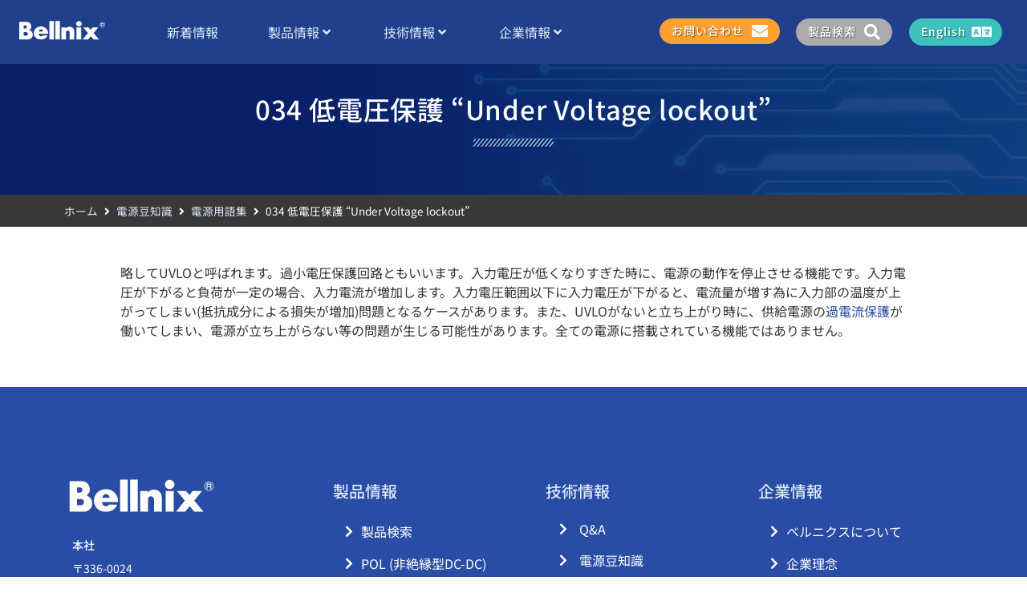

--- FILE ---
content_type: text/css
request_url: https://www.bellnix.co.jp/file/elementor/css/post-7.css?ver=1713343381
body_size: 1766
content:
.elementor-kit-7{--e-global-color-primary:#294DA5;--e-global-color-secondary:#222222;--e-global-color-text:#222222;--e-global-color-accent:#294DA5;--e-global-color-23e34c2:#DBE8F6;--e-global-color-472dfb0:#294DA5;--e-global-color-ebf9487:#222222;--e-global-color-b89f643:#FFC25C;--e-global-color-89d9efa:#FFEED3;--e-global-color-edef77b:#ABABAB;--e-global-color-823b6fc:#EEEEEE;--e-global-color-980f5ac:#3EC0BD;--e-global-color-c51f35f:#D0F2F1;--e-global-color-baed433:#CCCCCC;--e-global-color-c122df4:#DBE8F6B5;--e-global-color-9a5963b:#F3F7FC;--e-global-color-1f75c07:#FFFFFF;--e-global-color-db283e0:#F9F9F9;--e-global-color-d6ecfee:#FFFFFF00;--e-global-typography-primary-font-family:"Roboto";--e-global-typography-primary-font-weight:600;--e-global-typography-secondary-font-family:"Roboto Slab";--e-global-typography-secondary-font-weight:400;--e-global-typography-text-font-family:"Roboto";--e-global-typography-text-font-weight:400;--e-global-typography-accent-font-family:"Roboto";--e-global-typography-accent-font-weight:500;}.elementor-kit-7 a{color:var( --e-global-color-472dfb0 );}.elementor-section.elementor-section-boxed > .elementor-container{max-width:1140px;}.e-con{--container-max-width:1140px;}.elementor-widget:not(:last-child){margin-bottom:20px;}.elementor-element{--widgets-spacing:20px;}{}h1.entry-title{display:var(--page-title-display);}.elementor-kit-7 e-page-transition{background-color:#FFBC7D;}.site-header{padding-right:0px;padding-left:0px;}@media(max-width:1024px){.elementor-section.elementor-section-boxed > .elementor-container{max-width:1024px;}.e-con{--container-max-width:1024px;}}@media(max-width:767px){.elementor-section.elementor-section-boxed > .elementor-container{max-width:767px;}.e-con{--container-max-width:767px;}}

--- FILE ---
content_type: text/css
request_url: https://www.bellnix.co.jp/file/elementor/css/post-881.css?ver=1750835140
body_size: 16369
content:
.elementor-881 .elementor-element.elementor-element-345688c6 > .elementor-container{max-width:1600px;min-height:60px;}.elementor-881 .elementor-element.elementor-element-345688c6 > .elementor-container > .elementor-column > .elementor-widget-wrap{align-content:center;align-items:center;}.elementor-881 .elementor-element.elementor-element-345688c6 .elementor-repeater-item-b9c16e1.jet-parallax-section__layout .jet-parallax-section__image{background-size:auto;}.elementor-bc-flex-widget .elementor-881 .elementor-element.elementor-element-41e37da6.elementor-column .elementor-widget-wrap{align-items:center;}.elementor-881 .elementor-element.elementor-element-41e37da6.elementor-column.elementor-element[data-element_type="column"] > .elementor-widget-wrap.elementor-element-populated{align-content:center;align-items:center;}.elementor-881 .elementor-element.elementor-element-41e37da6.elementor-column > .elementor-widget-wrap{justify-content:flex-start;}.elementor-881 .elementor-element.elementor-element-41e37da6 > .elementor-element-populated{padding:0px 0px 0px 10px;}.elementor-881 .elementor-element.elementor-element-3dbdee95 .jet-inline-svg{max-width:150px;}.elementor-881 .elementor-element.elementor-element-3dbdee95 .jet-inline-svg__wrapper{text-align:left;}.elementor-bc-flex-widget .elementor-881 .elementor-element.elementor-element-237103ff.elementor-column .elementor-widget-wrap{align-items:center;}.elementor-881 .elementor-element.elementor-element-237103ff.elementor-column.elementor-element[data-element_type="column"] > .elementor-widget-wrap.elementor-element-populated{align-content:center;align-items:center;}.elementor-881 .elementor-element.elementor-element-237103ff.elementor-column > .elementor-widget-wrap{justify-content:flex-end;}.elementor-881 .elementor-element.elementor-element-237103ff > .elementor-element-populated{padding:0px 0px 0px 0px;}.elementor-881 .elementor-element.elementor-element-3fa24ff9{--jmm-top-items-hor-align:space-between;--jmm-sub-menu-bg-color:#294DA5;--jmm-top-item-icon-color:#DBE8F6;--jmm-top-item-title-color:#DBE8F6;--jmm-top-item-dropdown-icon-color:#DBE8F6;--jmm-top-hover-item-icon-color:var( --e-global-color-c122df4 );--jmm-top-hover-item-title-color:#DBE8F6B5;--jmm-top-hover-item-dropdown-color:#DBE8F6B5;--jmm-top-active-item-icon-color:var( --e-global-color-c122df4 );--jmm-top-active-item-title-color:var( --e-global-color-c122df4 );--jmm-top-active-item-dropdown-color:var( --e-global-color-c122df4 );}.elementor-881 .elementor-element.elementor-element-3fa24ff9 > .elementor-widget-container{margin:0px 0px 0px 0px;padding:0% 10% 0% 10%;}.elementor-881 .elementor-element.elementor-element-52254e54 .jet-hamburger-panel{justify-content:center;}.elementor-881 .elementor-element.elementor-element-52254e54 .jet-hamburger-panel__instance{width:100%;}.elementor-881 .elementor-element.elementor-element-52254e54 .jet-hamburger-panel__toggle{background-color:#FFFFFF00;box-shadow:0px 0px 0px 0px rgba(0,0,0,0.5);}.elementor-881 .elementor-element.elementor-element-52254e54 .jet-hamburger-panel__icon{color:#FFFFFF;}.elementor-881 .elementor-element.elementor-element-52254e54 .jet-hamburger-panel__toggle-label{color:#FFFFFF;}.elementor-bc-flex-widget .elementor-881 .elementor-element.elementor-element-3a36344d.elementor-column .elementor-widget-wrap{align-items:center;}.elementor-881 .elementor-element.elementor-element-3a36344d.elementor-column.elementor-element[data-element_type="column"] > .elementor-widget-wrap.elementor-element-populated{align-content:center;align-items:center;}.elementor-881 .elementor-element.elementor-element-3a36344d.elementor-column > .elementor-widget-wrap{justify-content:flex-end;}.elementor-881 .elementor-element.elementor-element-3a36344d > .elementor-element-populated{padding:0px 0px 0px 0px;}.elementor-881 .elementor-element.elementor-element-50c0ae29 .elementor-repeater-item-74e0606.jet-parallax-section__layout .jet-parallax-section__image{background-size:auto;}.elementor-881 .elementor-element.elementor-element-6f878e37.elementor-column > .elementor-widget-wrap{justify-content:flex-end;}.elementor-881 .elementor-element.elementor-element-b404c2d.elementor-view-stacked .elementor-icon{background-color:#FFFFFF;}.elementor-881 .elementor-element.elementor-element-b404c2d.elementor-view-framed .elementor-icon, .elementor-881 .elementor-element.elementor-element-b404c2d.elementor-view-default .elementor-icon{fill:#FFFFFF;color:#FFFFFF;border-color:#FFFFFF;}.elementor-881 .elementor-element.elementor-element-b404c2d{--icon-box-icon-margin:10px;width:auto;max-width:auto;}.elementor-881 .elementor-element.elementor-element-b404c2d .elementor-icon{font-size:20px;}.elementor-881 .elementor-element.elementor-element-b404c2d .elementor-icon-box-wrapper{text-align:center;}.elementor-881 .elementor-element.elementor-element-b404c2d .elementor-icon-box-title{color:#FFFFFF;-webkit-text-stroke-color:#000;stroke:#000;text-shadow:1px 1px 1px rgba(0, 0, 0, 0.5);}.elementor-881 .elementor-element.elementor-element-b404c2d .elementor-icon-box-title, .elementor-881 .elementor-element.elementor-element-b404c2d .elementor-icon-box-title a{font-size:14px;line-height:1em;letter-spacing:1px;}.elementor-881 .elementor-element.elementor-element-b404c2d .elementor-icon-box-description{text-shadow:1px 1px 0px rgba(0, 0, 0, 0.74);}.elementor-881 .elementor-element.elementor-element-b404c2d > .elementor-widget-container{padding:0px 15px 0px 15px;background-color:#FFA030;border-radius:30px 30px 30px 30px;}.elementor-881 .elementor-element.elementor-element-5f70d0f7.elementor-column > .elementor-widget-wrap{justify-content:center;}.elementor-881 .elementor-element.elementor-element-e2b3f27.elementor-view-stacked .elementor-icon{background-color:#FFFFFF;}.elementor-881 .elementor-element.elementor-element-e2b3f27.elementor-view-framed .elementor-icon, .elementor-881 .elementor-element.elementor-element-e2b3f27.elementor-view-default .elementor-icon{fill:#FFFFFF;color:#FFFFFF;border-color:#FFFFFF;}.elementor-881 .elementor-element.elementor-element-e2b3f27{--icon-box-icon-margin:10px;width:auto;max-width:auto;}.elementor-881 .elementor-element.elementor-element-e2b3f27 .elementor-icon{font-size:20px;}.elementor-881 .elementor-element.elementor-element-e2b3f27 .elementor-icon-box-title{color:#FFFFFF;text-shadow:1px 1px 1px rgba(0, 0, 0, 0.5);}.elementor-881 .elementor-element.elementor-element-e2b3f27 .elementor-icon-box-title, .elementor-881 .elementor-element.elementor-element-e2b3f27 .elementor-icon-box-title a{font-size:14px;letter-spacing:1px;}.elementor-881 .elementor-element.elementor-element-e2b3f27 .elementor-icon-box-description{text-shadow:1px 1px 0px rgba(0, 0, 0, 0.74);}.elementor-881 .elementor-element.elementor-element-e2b3f27 > .elementor-widget-container{padding:0px 15px 0px 15px;background-color:#ABABAB;border-radius:30px 30px 30px 30px;}.elementor-881 .elementor-element.elementor-element-54842dc8.elementor-column > .elementor-widget-wrap{justify-content:flex-start;}.elementor-881 .elementor-element.elementor-element-732e8d8.elementor-view-stacked .elementor-icon{background-color:#FFFFFF;}.elementor-881 .elementor-element.elementor-element-732e8d8.elementor-view-framed .elementor-icon, .elementor-881 .elementor-element.elementor-element-732e8d8.elementor-view-default .elementor-icon{fill:#FFFFFF;color:#FFFFFF;border-color:#FFFFFF;}.elementor-881 .elementor-element.elementor-element-732e8d8{--icon-box-icon-margin:10px;width:auto;max-width:auto;}.elementor-881 .elementor-element.elementor-element-732e8d8 .elementor-icon{font-size:20px;}.elementor-881 .elementor-element.elementor-element-732e8d8 .elementor-icon-box-title{color:#FFFFFF;text-shadow:1px 1px 1px rgba(0, 0, 0, 0.5);}.elementor-881 .elementor-element.elementor-element-732e8d8 .elementor-icon-box-title, .elementor-881 .elementor-element.elementor-element-732e8d8 .elementor-icon-box-title a{font-size:14px;letter-spacing:1px;}.elementor-881 .elementor-element.elementor-element-732e8d8 .elementor-icon-box-description{text-shadow:1px 1px 0px rgba(0, 0, 0, 0.74);}.elementor-881 .elementor-element.elementor-element-732e8d8 > .elementor-widget-container{padding:0px 15px 0px 15px;background-color:#3EC0BD;border-radius:30px 30px 30px 30px;}.elementor-881 .elementor-element.elementor-element-345688c6:not(.elementor-motion-effects-element-type-background), .elementor-881 .elementor-element.elementor-element-345688c6 > .elementor-motion-effects-container > .elementor-motion-effects-layer{background-color:#0F3083EB;}.elementor-881 .elementor-element.elementor-element-345688c6 > .elementor-background-overlay{opacity:0.5;transition:background 0.3s, border-radius 0.3s, opacity 0.3s;}.elementor-881 .elementor-element.elementor-element-345688c6, .elementor-881 .elementor-element.elementor-element-345688c6 > .elementor-background-overlay{border-radius:0px 0px 0px 0px;}.elementor-881 .elementor-element.elementor-element-345688c6{transition:background 0.3s, border 0.3s, border-radius 0.3s, box-shadow 0.3s;margin-top:0px;margin-bottom:0px;padding:10px 10px 10px 10px;}@media(max-width:1024px){.elementor-881 .elementor-element.elementor-element-41e37da6.elementor-column > .elementor-widget-wrap{justify-content:space-between;}.elementor-881 .elementor-element.elementor-element-41e37da6 > .elementor-element-populated{padding:0px 2px 0px 0px;}.elementor-881 .elementor-element.elementor-element-237103ff.elementor-column > .elementor-widget-wrap{justify-content:flex-end;}.elementor-881 .elementor-element.elementor-element-237103ff > .elementor-element-populated{padding:0px 2px 0px 0px;}.elementor-881 .elementor-element.elementor-element-52254e54 .jet-hamburger-panel{justify-content:center;}.elementor-881 .elementor-element.elementor-element-52254e54 > .elementor-widget-container{padding:0px 10px 0px 0px;}.elementor-881 .elementor-element.elementor-element-52254e54{width:auto;max-width:auto;}.elementor-881 .elementor-element.elementor-element-345688c6{margin-top:0px;margin-bottom:0px;padding:0% 4% 0% 4%;}}@media(min-width:768px){.elementor-881 .elementor-element.elementor-element-41e37da6{width:10%;}.elementor-881 .elementor-element.elementor-element-237103ff{width:51.965%;}.elementor-881 .elementor-element.elementor-element-3a36344d{width:38%;}.elementor-881 .elementor-element.elementor-element-6f878e37{width:40%;}.elementor-881 .elementor-element.elementor-element-5f70d0f7{width:29.33%;}.elementor-881 .elementor-element.elementor-element-54842dc8{width:30%;}}@media(max-width:1024px) and (min-width:768px){.elementor-881 .elementor-element.elementor-element-41e37da6{width:53%;}.elementor-881 .elementor-element.elementor-element-237103ff{width:20%;}.elementor-881 .elementor-element.elementor-element-3a36344d{width:27%;}}@media(max-width:767px){.elementor-881 .elementor-element.elementor-element-345688c6 > .elementor-container{min-height:8vh;}.elementor-881 .elementor-element.elementor-element-41e37da6{width:80%;}.elementor-881 .elementor-element.elementor-element-41e37da6 > .elementor-element-populated{padding:0% 0% 0% 2%;}.elementor-881 .elementor-element.elementor-element-237103ff{width:20%;}.elementor-881 .elementor-element.elementor-element-237103ff > .elementor-element-populated{padding:0% 0% 0% 2%;}.elementor-881 .elementor-element.elementor-element-345688c6{margin-top:0px;margin-bottom:0px;}}/* Start custom CSS for jet-mega-menu, class: .elementor-element-3fa24ff9 */.jet-mobile-menu__container .jet-mobile-menu__container-inner {
    margin: 10px;
}
.elementor-widget:not(:last-child) {
    margin-bottom: 0px;
}
.header_gnavi_news a .jet-mega-menu-item__label {
    color: #dbe8f6;
}
.header_gnavi_news a .jet-mega-menu-item__label:hover {
    color: #DBE8F6B5
}/* End custom CSS */
/* Start custom CSS for icon-box, class: .elementor-element-b404c2d */.header_iconbox_custom h3{
    margin-bottom: 10px;
}/* End custom CSS */
/* Start custom CSS for icon-box, class: .elementor-element-732e8d8 */.header_iconbox_custom h3{
    margin-bottom: 10px;
}/* End custom CSS */
/* Start custom CSS for icon-box, class: .elementor-element-b404c2d */.header_iconbox_custom h3{
    margin-bottom: 10px;
}/* End custom CSS */
/* Start custom CSS for icon-box, class: .elementor-element-732e8d8 */.header_iconbox_custom h3{
    margin-bottom: 10px;
}/* End custom CSS */
/* Start custom CSS for section, class: .elementor-element-50c0ae29 */.elementor-881 .elementor-element.elementor-element-50c0ae29 {
    width: 480px !important;
}/* End custom CSS */
/* Start custom CSS for column, class: .elementor-element-3a36344d */.header_inner3{
    width: 500px !important;
}/* End custom CSS */
/* Start custom CSS for jet-mega-menu, class: .elementor-element-3fa24ff9 */.jet-mobile-menu__container .jet-mobile-menu__container-inner {
    margin: 10px;
}
.elementor-widget:not(:last-child) {
    margin-bottom: 0px;
}
.header_gnavi_news a .jet-mega-menu-item__label {
    color: #dbe8f6;
}
.header_gnavi_news a .jet-mega-menu-item__label:hover {
    color: #DBE8F6B5
}/* End custom CSS */
/* Start custom CSS for icon-box, class: .elementor-element-b404c2d */.header_iconbox_custom h3{
    margin-bottom: 10px;
}/* End custom CSS */
/* Start custom CSS for icon-box, class: .elementor-element-732e8d8 */.header_iconbox_custom h3{
    margin-bottom: 10px;
}/* End custom CSS */
/* Start custom CSS for icon-box, class: .elementor-element-b404c2d */.header_iconbox_custom h3{
    margin-bottom: 10px;
}/* End custom CSS */
/* Start custom CSS for icon-box, class: .elementor-element-732e8d8 */.header_iconbox_custom h3{
    margin-bottom: 10px;
}/* End custom CSS */
/* Start custom CSS for section, class: .elementor-element-50c0ae29 */.elementor-881 .elementor-element.elementor-element-50c0ae29 {
    width: 480px !important;
}/* End custom CSS */
/* Start custom CSS for column, class: .elementor-element-3a36344d */.header_inner3{
    width: 500px !important;
}/* End custom CSS */
/* Start custom CSS for jet-mega-menu, class: .elementor-element-3fa24ff9 */.jet-mobile-menu__container .jet-mobile-menu__container-inner {
    margin: 10px;
}
.elementor-widget:not(:last-child) {
    margin-bottom: 0px;
}
.header_gnavi_news a .jet-mega-menu-item__label {
    color: #dbe8f6;
}
.header_gnavi_news a .jet-mega-menu-item__label:hover {
    color: #DBE8F6B5
}/* End custom CSS */
/* Start custom CSS for icon-box, class: .elementor-element-b404c2d */.header_iconbox_custom h3{
    margin-bottom: 10px;
}/* End custom CSS */
/* Start custom CSS for icon-box, class: .elementor-element-732e8d8 */.header_iconbox_custom h3{
    margin-bottom: 10px;
}/* End custom CSS */
/* Start custom CSS for icon-box, class: .elementor-element-b404c2d */.header_iconbox_custom h3{
    margin-bottom: 10px;
}/* End custom CSS */
/* Start custom CSS for icon-box, class: .elementor-element-732e8d8 */.header_iconbox_custom h3{
    margin-bottom: 10px;
}/* End custom CSS */
/* Start custom CSS for section, class: .elementor-element-50c0ae29 */.elementor-881 .elementor-element.elementor-element-50c0ae29 {
    width: 480px !important;
}/* End custom CSS */
/* Start custom CSS for column, class: .elementor-element-3a36344d */.header_inner3{
    width: 500px !important;
}/* End custom CSS */
/* Start custom CSS for section, class: .elementor-element-345688c6 */@media screen and (min-width: 768px){
    .header_box {
    /* margin-right: 15px; */
    /* margin-left:  15px; */
    /* width: calc(100% - 30px) !important; */
}}
@media screen and (max-width: 768px){
    .header_box {
   /* border-radius: 0px 0px 0px 0px !important; */
}}

@media (max-width: 1025px) {
    
    .header_inner3{
        display:none;
    }
    .header_box{
        /* width: 110%;*/
    }
}

@media (max-width: 1300px) {
    
    .header_box .elementor-container {
    display: flex;
        flex-wrap: nowrap; /* 折り返し禁止 */
        align-items: stretch;
}

.elementor-top-column  {
         /* width: 100% !important;*/
    }
    .head_item-_custom_1 {
         /* width: 40% !important;*/
    }

    .head_item-_custom_2 {
       /* width: 50% !important;*/
        /*align-self: flex-start; /* 上側に配置 */
    }

    .head_item-_custom_3 {
        width: 50% !important;
       /* align-self: flex-end; /* 下側に配置 */
    }
}/* End custom CSS */

--- FILE ---
content_type: text/css
request_url: https://www.bellnix.co.jp/file/elementor/css/post-75.css?ver=1750835225
body_size: 17161
content:
.elementor-75 .elementor-element.elementor-element-4a92e0ff .elementor-repeater-item-685f50c.jet-parallax-section__layout .jet-parallax-section__image{background-size:auto;}.elementor-75 .elementor-element.elementor-element-1da0da85 > .elementor-element-populated{margin:0% 10% 0% 0%;--e-column-margin-right:10%;--e-column-margin-left:0%;}.elementor-75 .elementor-element.elementor-element-2241efcf{text-align:left;}.elementor-75 .elementor-element.elementor-element-2241efcf img{width:70%;}.elementor-75 .elementor-element.elementor-element-2241efcf > .elementor-widget-container{margin:0px 0px 20px 0px;}.elementor-75 .elementor-element.elementor-element-483c9bf .elementor-heading-title{color:#FFFFFF;font-size:14px;}.elementor-75 .elementor-element.elementor-element-483c9bf > .elementor-widget-container{padding:10px 10px 10px 10px;border-style:none;}.elementor-75 .elementor-element.elementor-element-4c8b1726{color:#FFFFFF;font-size:14px;font-weight:normal;line-height:1.8em;}.elementor-75 .elementor-element.elementor-element-4c8b1726 > .elementor-widget-container{margin:0px 0px 17px 0px;padding:0px 0px 0px 10px;border-style:solid;border-width:0px 0px 1px 0px;border-color:#FFFFFF36;}.elementor-75 .elementor-element.elementor-element-9f0c944 .elementor-heading-title{color:#FFFFFF;font-size:14px;}.elementor-75 .elementor-element.elementor-element-9f0c944 > .elementor-widget-container{padding:10px 10px 10px 10px;border-style:none;}.elementor-75 .elementor-element.elementor-element-65130c6{color:#FFFFFF;font-size:14px;font-weight:normal;line-height:1.8em;}.elementor-75 .elementor-element.elementor-element-65130c6 > .elementor-widget-container{margin:0px 0px 17px 0px;padding:0px 0px 0px 10px;border-style:solid;border-width:0px 0px 1px 0px;border-color:#FFFFFF36;}.elementor-75 .elementor-element.elementor-element-7eb718a .elementor-heading-title{color:#FFFFFF;font-size:14px;}.elementor-75 .elementor-element.elementor-element-7eb718a > .elementor-widget-container{padding:10px 10px 10px 10px;border-style:none;}.elementor-75 .elementor-element.elementor-element-6822d02{color:#FFFFFF;font-size:14px;font-weight:normal;line-height:1.8em;}.elementor-75 .elementor-element.elementor-element-6822d02 > .elementor-widget-container{margin:0px 0px 17px 0px;padding:0px 0px 0px 10px;border-style:solid;border-width:0px 0px 1px 0px;border-color:#FFFFFF36;}.elementor-75 .elementor-element.elementor-element-106bdf31{--grid-template-columns:repeat(0, auto);--icon-size:15px;--grid-column-gap:5px;--grid-row-gap:0px;}.elementor-75 .elementor-element.elementor-element-106bdf31 .elementor-widget-container{text-align:left;}.elementor-75 .elementor-element.elementor-element-106bdf31 .elementor-social-icon{background-color:#FFFFFF;}.elementor-75 .elementor-element.elementor-element-106bdf31 .elementor-social-icon i{color:var( --e-global-color-472dfb0 );}.elementor-75 .elementor-element.elementor-element-106bdf31 .elementor-social-icon svg{fill:var( --e-global-color-472dfb0 );}.elementor-75 .elementor-element.elementor-element-106bdf31 .elementor-social-icon:hover{background-color:var( --e-global-color-472dfb0 );}.elementor-75 .elementor-element.elementor-element-106bdf31 .elementor-social-icon:hover i{color:#FFFFFF;}.elementor-75 .elementor-element.elementor-element-106bdf31 .elementor-social-icon:hover svg{fill:#FFFFFF;}.elementor-75 .elementor-element.elementor-element-106bdf31 > .elementor-widget-container{margin:20px 0px 0px 0px;}.elementor-75 .elementor-element.elementor-element-20da869 .elementor-repeater-item-19be75e.jet-parallax-section__layout .jet-parallax-section__image{background-size:auto;}.elementor-75 .elementor-element.elementor-element-4e53caec .elementor-heading-title{color:var( --e-global-color-23e34c2 );font-size:20px;font-weight:500;}.elementor-75 .elementor-element.elementor-element-4e53caec > .elementor-widget-container{margin:0px 0px 20px 0px;}.elementor-75 .elementor-element.elementor-element-ab12670 .jet-nav--horizontal{justify-content:flex-start;text-align:left;}.elementor-75 .elementor-element.elementor-element-ab12670 .jet-nav--vertical .menu-item-link-top{justify-content:flex-start;text-align:left;}.elementor-75 .elementor-element.elementor-element-ab12670 .jet-nav--vertical-sub-bottom .menu-item-link-sub{justify-content:flex-start;text-align:left;}.elementor-75 .elementor-element.elementor-element-ab12670 .jet-mobile-menu.jet-mobile-menu-trigger-active .menu-item-link{justify-content:flex-start;text-align:left;}.elementor-75 .elementor-element.elementor-element-ab12670 .menu-item-link-top{color:#FFFFFF;border-style:none;}.elementor-75 .elementor-element.elementor-element-ab12670 .menu-item:hover > .menu-item-link-top{color:var( --e-global-color-23e34c2 );}.elementor-75 .elementor-element.elementor-element-ab12670 .menu-item.current-menu-item .menu-item-link-top{color:var( --e-global-color-23e34c2 );}.elementor-75 .elementor-element.elementor-element-c6d573f .elementor-heading-title{color:var( --e-global-color-23e34c2 );font-size:20px;font-weight:500;}.elementor-75 .elementor-element.elementor-element-c6d573f > .elementor-widget-container{margin:0px 0px 20px 0px;}.elementor-75 .elementor-element.elementor-element-1336ba1 .elementor-icon-list-items:not(.elementor-inline-items) .elementor-icon-list-item:not(:last-child){padding-bottom:calc(15px/2);}.elementor-75 .elementor-element.elementor-element-1336ba1 .elementor-icon-list-items:not(.elementor-inline-items) .elementor-icon-list-item:not(:first-child){margin-top:calc(15px/2);}.elementor-75 .elementor-element.elementor-element-1336ba1 .elementor-icon-list-items.elementor-inline-items .elementor-icon-list-item{margin-right:calc(15px/2);margin-left:calc(15px/2);}.elementor-75 .elementor-element.elementor-element-1336ba1 .elementor-icon-list-items.elementor-inline-items{margin-right:calc(-15px/2);margin-left:calc(-15px/2);}body.rtl .elementor-75 .elementor-element.elementor-element-1336ba1 .elementor-icon-list-items.elementor-inline-items .elementor-icon-list-item:after{left:calc(-15px/2);}body:not(.rtl) .elementor-75 .elementor-element.elementor-element-1336ba1 .elementor-icon-list-items.elementor-inline-items .elementor-icon-list-item:after{right:calc(-15px/2);}.elementor-75 .elementor-element.elementor-element-1336ba1 .elementor-icon-list-icon i{color:#FFFFFF;transition:color 0.3s;}.elementor-75 .elementor-element.elementor-element-1336ba1 .elementor-icon-list-icon svg{fill:#FFFFFF;transition:fill 0.3s;}.elementor-75 .elementor-element.elementor-element-1336ba1{--e-icon-list-icon-size:16px;--icon-vertical-offset:0px;}.elementor-75 .elementor-element.elementor-element-1336ba1 .elementor-icon-list-text{color:#FFFFFF;transition:color 0.3s;}.elementor-75 .elementor-element.elementor-element-1336ba1 .elementor-icon-list-item:hover .elementor-icon-list-text{color:var( --e-global-color-23e34c2 );}.elementor-75 .elementor-element.elementor-element-1336ba1 > .elementor-widget-container{padding:5px 17px 10px 17px;}.elementor-75 .elementor-element.elementor-element-440d465 .elementor-icon-list-items:not(.elementor-inline-items) .elementor-icon-list-item:not(:last-child){padding-bottom:calc(15px/2);}.elementor-75 .elementor-element.elementor-element-440d465 .elementor-icon-list-items:not(.elementor-inline-items) .elementor-icon-list-item:not(:first-child){margin-top:calc(15px/2);}.elementor-75 .elementor-element.elementor-element-440d465 .elementor-icon-list-items.elementor-inline-items .elementor-icon-list-item{margin-right:calc(15px/2);margin-left:calc(15px/2);}.elementor-75 .elementor-element.elementor-element-440d465 .elementor-icon-list-items.elementor-inline-items{margin-right:calc(-15px/2);margin-left:calc(-15px/2);}body.rtl .elementor-75 .elementor-element.elementor-element-440d465 .elementor-icon-list-items.elementor-inline-items .elementor-icon-list-item:after{left:calc(-15px/2);}body:not(.rtl) .elementor-75 .elementor-element.elementor-element-440d465 .elementor-icon-list-items.elementor-inline-items .elementor-icon-list-item:after{right:calc(-15px/2);}.elementor-75 .elementor-element.elementor-element-440d465 .elementor-icon-list-icon i{color:#FFFFFF;transition:color 0.3s;}.elementor-75 .elementor-element.elementor-element-440d465 .elementor-icon-list-icon svg{fill:#FFFFFF;transition:fill 0.3s;}.elementor-75 .elementor-element.elementor-element-440d465{--e-icon-list-icon-size:16px;--icon-vertical-offset:0px;}.elementor-75 .elementor-element.elementor-element-440d465 .elementor-icon-list-text{color:#FFFFFF;transition:color 0.3s;}.elementor-75 .elementor-element.elementor-element-440d465 .elementor-icon-list-item:hover .elementor-icon-list-text{color:var( --e-global-color-23e34c2 );}.elementor-75 .elementor-element.elementor-element-440d465 > .elementor-widget-container{padding:5px 17px 10px 24px;}.elementor-75 .elementor-element.elementor-element-638c3c6 .elementor-heading-title{color:var( --e-global-color-23e34c2 );font-size:20px;font-weight:500;}.elementor-75 .elementor-element.elementor-element-638c3c6 > .elementor-widget-container{margin:0px 0px 20px 0px;}.elementor-75 .elementor-element.elementor-element-acc618d .jet-nav--horizontal{justify-content:flex-start;text-align:left;}.elementor-75 .elementor-element.elementor-element-acc618d .jet-nav--vertical .menu-item-link-top{justify-content:flex-start;text-align:left;}.elementor-75 .elementor-element.elementor-element-acc618d .jet-nav--vertical-sub-bottom .menu-item-link-sub{justify-content:flex-start;text-align:left;}.elementor-75 .elementor-element.elementor-element-acc618d .jet-mobile-menu.jet-mobile-menu-trigger-active .menu-item-link{justify-content:flex-start;text-align:left;}.elementor-75 .elementor-element.elementor-element-acc618d .menu-item-link-top{color:#FFFFFF;border-style:none;}.elementor-75 .elementor-element.elementor-element-acc618d .menu-item:hover > .menu-item-link-top{color:var( --e-global-color-23e34c2 );}.elementor-75 .elementor-element.elementor-element-acc618d .menu-item.current-menu-item .menu-item-link-top{color:var( --e-global-color-23e34c2 );}.elementor-75 .elementor-element.elementor-element-4a92e0ff:not(.elementor-motion-effects-element-type-background), .elementor-75 .elementor-element.elementor-element-4a92e0ff > .elementor-motion-effects-container > .elementor-motion-effects-layer{background-color:var( --e-global-color-472dfb0 );}.elementor-75 .elementor-element.elementor-element-4a92e0ff{transition:background 0.3s, border 0.3s, border-radius 0.3s, box-shadow 0.3s;margin-top:0px;margin-bottom:0px;padding:100px 0px 100px 0px;}.elementor-75 .elementor-element.elementor-element-4a92e0ff > .elementor-background-overlay{transition:background 0.3s, border-radius 0.3s, opacity 0.3s;}.elementor-75 .elementor-element.elementor-element-67895323 > .elementor-container{min-height:50px;}.elementor-75 .elementor-element.elementor-element-67895323 > .elementor-container > .elementor-column > .elementor-widget-wrap{align-content:center;align-items:center;}.elementor-75 .elementor-element.elementor-element-67895323 .elementor-repeater-item-8c4af76.jet-parallax-section__layout .jet-parallax-section__image{background-size:auto;}.elementor-75 .elementor-element.elementor-element-2211ea3c{text-align:center;}.elementor-75 .elementor-element.elementor-element-2211ea3c .elementor-heading-title{color:#FFFFFF;font-size:12px;font-weight:300;}.elementor-75 .elementor-element.elementor-element-1612473 .elementor-button{fill:#FFFFFF;color:#FFFFFF;background-color:var( --e-global-color-primary );border-radius:50px 50px 50px 50px;padding:10px 9px 10px 14px;}body:not(.rtl) .elementor-75 .elementor-element.elementor-element-1612473{left:95%;}body.rtl .elementor-75 .elementor-element.elementor-element-1612473{right:95%;}.elementor-75 .elementor-element.elementor-element-1612473{top:90%;z-index:1;}.elementor-75 .elementor-element.elementor-element-67895323:not(.elementor-motion-effects-element-type-background), .elementor-75 .elementor-element.elementor-element-67895323 > .elementor-motion-effects-container > .elementor-motion-effects-layer{background-color:var( --e-global-color-472dfb0 );}.elementor-75 .elementor-element.elementor-element-67895323{transition:background 0.3s, border 0.3s, border-radius 0.3s, box-shadow 0.3s;}.elementor-75 .elementor-element.elementor-element-67895323 > .elementor-background-overlay{transition:background 0.3s, border-radius 0.3s, opacity 0.3s;}@media(max-width:1024px){.elementor-75 .elementor-element.elementor-element-1da0da85 > .elementor-element-populated{margin:0% 0% 0% 0%;--e-column-margin-right:0%;--e-column-margin-left:0%;padding:20px 0px 0px 0px;}.elementor-75 .elementor-element.elementor-element-2241efcf{text-align:center;}.elementor-75 .elementor-element.elementor-element-2241efcf img{width:225px;}.elementor-75 .elementor-element.elementor-element-2f131e08 > .elementor-element-populated{margin:0px 0px 0px 0px;--e-column-margin-right:0px;--e-column-margin-left:0px;padding:0px 0px 0px 0px;}body:not(.rtl) .elementor-75 .elementor-element.elementor-element-1612473{left:92%;}body.rtl .elementor-75 .elementor-element.elementor-element-1612473{right:92%;}.elementor-75 .elementor-element.elementor-element-1612473{top:94%;}}@media(min-width:768px){.elementor-75 .elementor-element.elementor-element-1da0da85{width:28.509%;}.elementor-75 .elementor-element.elementor-element-2f131e08{width:71.491%;}}@media(max-width:1024px) and (min-width:768px){.elementor-75 .elementor-element.elementor-element-1da0da85{width:100%;}.elementor-75 .elementor-element.elementor-element-2f131e08{width:100%;}.elementor-75 .elementor-element.elementor-element-75db36d2{width:100%;}}@media(max-width:767px){.elementor-75 .elementor-element.elementor-element-1da0da85{width:100%;}.elementor-75 .elementor-element.elementor-element-106bdf31 .elementor-widget-container{text-align:center;}.elementor-75 .elementor-element.elementor-element-2f131e08{width:100%;}.elementor-75 .elementor-element.elementor-element-2f131e08 > .elementor-element-populated{margin:30px 0px 0px 0px;--e-column-margin-right:0px;--e-column-margin-left:0px;}.elementor-75 .elementor-element.elementor-element-4e53caec{text-align:center;}.elementor-75 .elementor-element.elementor-element-c6d573f{text-align:center;}.elementor-75 .elementor-element.elementor-element-638c3c6{text-align:center;}.elementor-75 .elementor-element.elementor-element-2211ea3c{text-align:center;}body:not(.rtl) .elementor-75 .elementor-element.elementor-element-1612473{left:86%;}body.rtl .elementor-75 .elementor-element.elementor-element-1612473{right:86%;}.elementor-75 .elementor-element.elementor-element-1612473{top:92%;}}/* Start custom CSS for jet-nav-menu, class: .elementor-element-ab12670 */.footer_link a:before {
    content: "\f054";
    display: inline-block;
    font-style: normal;
    font-variant: normal;
    text-rendering: auto;
    line-height: 1;
    font-family: "Font Awesome 5 Free";
    font-weight: 900;
    padding-right: 10px;
}/* End custom CSS */
/* Start custom CSS for jet-nav-menu, class: .elementor-element-ab12670 */.footer_link a:before {
    content: "\f054";
    display: inline-block;
    font-style: normal;
    font-variant: normal;
    text-rendering: auto;
    line-height: 1;
    font-family: "Font Awesome 5 Free";
    font-weight: 900;
    padding-right: 10px;
}/* End custom CSS */
/* Start custom CSS for jet-nav-menu, class: .elementor-element-ab12670 */.footer_link a:before {
    content: "\f054";
    display: inline-block;
    font-style: normal;
    font-variant: normal;
    text-rendering: auto;
    line-height: 1;
    font-family: "Font Awesome 5 Free";
    font-weight: 900;
    padding-right: 10px;
}/* End custom CSS */
/* Start custom CSS for jet-nav-menu, class: .elementor-element-ab12670 */.footer_link a:before {
    content: "\f054";
    display: inline-block;
    font-style: normal;
    font-variant: normal;
    text-rendering: auto;
    line-height: 1;
    font-family: "Font Awesome 5 Free";
    font-weight: 900;
    padding-right: 10px;
}/* End custom CSS */
/* Start custom CSS for jet-nav-menu, class: .elementor-element-ab12670 */.footer_link a:before {
    content: "\f054";
    display: inline-block;
    font-style: normal;
    font-variant: normal;
    text-rendering: auto;
    line-height: 1;
    font-family: "Font Awesome 5 Free";
    font-weight: 900;
    padding-right: 10px;
}/* End custom CSS */
/* Start custom CSS for jet-nav-menu, class: .elementor-element-ab12670 */.footer_link a:before {
    content: "\f054";
    display: inline-block;
    font-style: normal;
    font-variant: normal;
    text-rendering: auto;
    line-height: 1;
    font-family: "Font Awesome 5 Free";
    font-weight: 900;
    padding-right: 10px;
}/* End custom CSS */
/* Start custom CSS for button, class: .elementor-element-1612473 */.page-top {
  display: none;
}/* End custom CSS */
/* Start custom CSS for button, class: .elementor-element-1612473 */.page-top {
  display: none;
}/* End custom CSS */
/* Start custom CSS for button, class: .elementor-element-1612473 */.page-top {
  display: none;
}/* End custom CSS */

--- FILE ---
content_type: text/css
request_url: https://www.bellnix.co.jp/file/elementor/css/post-5307.css?ver=1750835076
body_size: 3636
content:
.elementor-5307 .elementor-element.elementor-element-6150771 .elementor-repeater-item-4cb2a0c.jet-parallax-section__layout .jet-parallax-section__image{background-size:auto;}.elementor-5307 .elementor-element.elementor-element-d5cba21{text-align:center;z-index:1;}.elementor-5307 .elementor-element.elementor-element-d5cba21 .elementor-heading-title{color:#FFFFFF;font-size:33px;letter-spacing:0.8px;}.elementor-5307 .elementor-element.elementor-element-052f20d{--divider-border-style:slashes;--divider-color:var( --e-global-color-23e34c2 );--divider-border-width:2px;--divider-pattern-height:10px;--divider-pattern-size:10px;}.elementor-5307 .elementor-element.elementor-element-052f20d .elementor-divider-separator{width:100px;margin:0 auto;margin-center:0;}.elementor-5307 .elementor-element.elementor-element-052f20d .elementor-divider{text-align:center;padding-top:10px;padding-bottom:10px;}.elementor-5307 .elementor-element.elementor-element-052f20d > .elementor-widget-container{padding:10px 0px 10px 0px;}.elementor-5307 .elementor-element.elementor-element-3107edc{text-align:center;color:#187FC3;}.elementor-5307 .elementor-element.elementor-element-3107edc > .elementor-widget-container{margin:-10px 0px 0px 0px;}.elementor-5307 .elementor-element.elementor-element-6150771:not(.elementor-motion-effects-element-type-background), .elementor-5307 .elementor-element.elementor-element-6150771 > .elementor-motion-effects-container > .elementor-motion-effects-layer{background-color:#082772;}.elementor-5307 .elementor-element.elementor-element-6150771 > .elementor-background-overlay{background-position:center center;background-size:cover;opacity:0.18;transition:background 0.3s, border-radius 0.3s, opacity 0.3s;}.elementor-5307 .elementor-element.elementor-element-6150771{transition:background 0.3s, border 0.3s, border-radius 0.3s, box-shadow 0.3s;margin-top:0px;margin-bottom:0px;padding:40px 0px 40px 0px;}.elementor-5307 .elementor-element.elementor-element-b9e35d5:not(.elementor-motion-effects-element-type-background), .elementor-5307 .elementor-element.elementor-element-b9e35d5 > .elementor-motion-effects-container > .elementor-motion-effects-layer{background-color:#000000C7;}.elementor-5307 .elementor-element.elementor-element-b9e35d5{transition:background 0.3s, border 0.3s, border-radius 0.3s, box-shadow 0.3s;}.elementor-5307 .elementor-element.elementor-element-b9e35d5 > .elementor-background-overlay{transition:background 0.3s, border-radius 0.3s, opacity 0.3s;}.elementor-5307 .elementor-element.elementor-element-2f070e0{color:#FFFFFF;}.elementor-5307 .elementor-element.elementor-element-2f070e0 a{color:#DBE8F6;}.elementor-5307 .elementor-element.elementor-element-2d74ca4 > .elementor-container{max-width:1000px;}.elementor-5307 .elementor-element.elementor-element-2d74ca4{margin-top:35px;margin-bottom:35px;}@media(max-width:767px){.elementor-5307 .elementor-element.elementor-element-bc69bf7 > .elementor-element-populated{margin:0px 0px 0px 0px;--e-column-margin-right:0px;--e-column-margin-left:0px;padding:0px 0px 0px 0px;}.elementor-5307 .elementor-element.elementor-element-d5cba21 .elementor-heading-title{font-size:20px;}.elementor-5307 .elementor-element.elementor-element-d5cba21 > .elementor-widget-container{margin:0px 0px 0px 0px;}.elementor-5307 .elementor-element.elementor-element-052f20d > .elementor-widget-container{margin:0px 0px 0px 0px;}.elementor-5307 .elementor-element.elementor-element-3107edc > .elementor-widget-container{margin:0px 0px 0px 0px;}.elementor-5307 .elementor-element.elementor-element-6150771{margin-top:0px;margin-bottom:0px;padding:50px 0px 50px 0px;}}

--- FILE ---
content_type: text/css
request_url: https://www.bellnix.co.jp/static/style.css?ver=1.0.0
body_size: 5226
content:
/* 
Theme Name: bellnix
Theme URI: https://github.com/elementor/hello-theme/
Description: Hello Elementor Child is a child theme of Hello Elementor, created by Elementor team
Author: Elementor Team
Author URI: https://elementor.com/
Template: hello-elementor
Version: 1.0.1
Text Domain: hello-elementor-child
License: GNU General Public License v3 or later.
License URI: https://www.gnu.org/licenses/gpl-3.0.html
Tags: flexible-header, custom-colors, custom-menu, custom-logo, editor-style, featured-images, rtl-language-support, threaded-comments, translation-ready
*/

/*
    Add your custom styles here
*/

.custom-repeater .custom-layout-row {
	display: flex;
	flex-direction: row;
	flex-wrap: wrap;
	justify-content: flex-start;
	align-items: stretch;
	align-content: flex-start;
	gap: 4px 10px;
}
.custom-repeater .custom-layout-row .jet-listing-dynamic-repeater__item{
	width: calc(50% - 6px);
	box-sizing: border-box;
}

@media (min-width: 768px) and (max-width: 1024px) {
.custom-repeater .custom-layout-row .jet-listing-dynamic-repeater__item{
	width: 100%;
}
}

@media (max-width: 767px) {
.custom-repeater .custom-layout-row .jet-listing-dynamic-repeater__item{
	width: 100%;
}
}


.custom-repeater .custom-layout-row .jet-listing-dynamic-repeater__item .custom-inner-column-1 .custom-inner-col{
	width: 100%;
}

/*
 * 
 * 
 *  ./bloks/series.css 内容開始
 * 
 * 
*/

.product-series {
	/*max-width: 500px;*/
	max-width: 1024px;
}

.fl {
    float: left;
}

.fr {
    float: right;
}

.cl {
    clear: both;
}



/*
.parent {
    display: grid!important;
    grid-template-columns: repeat(5, 1fr);
    grid-template-rows: repeat(2, 1fr);
    grid-column-gap: 0px;
    grid-row-gap: 0px;
    background-color: black;
    color: white;
    border: solid 1px white;
    transition: .3s all;
    padding: 3px 3px 3px 15px;
}
*/
.parent {
    display: grid!important;
    grid-template-columns: repeat(5, 1fr);
    grid-template-rows: repeat(2, 1fr);
    grid-column-gap: 0px;
    grid-row-gap: 0px;
    background-color: inherit;
    color: white;
    border: none;
    transition: .3s all;
    padding: 3px 3px 3px 15px;
}

/*
.parent:hover {
    background-color: white;
    color: black;
    border: solid 1px black;
}
*/

*,
*:before,
*:after {
  -webkit-box-sizing: inherit;
  box-sizing: inherit;
}

/*
html {
  -webkit-box-sizing: border-box;
  box-sizing: border-box;
  font-size: 62.5%;
}
*/

.product-series,
.product-series a {
  font-size: 1.6rem;
  font-weight: 700;
  line-height: 1.5;
  position: relative;
  display: block;
  padding: 0px;
  cursor: pointer;
  -webkit-user-select: none;
  -moz-user-select: none;
  -ms-user-select: none;
  user-select: none;
  -webkit-transition: all 0.3s;
  transition: all 0.3s;
  text-align: center;
  vertical-align: middle;
  text-decoration: none;
  letter-spacing: 0.1em;
  color: #212529;
  border-radius: 0.5rem;
  z-index: 1;
}

.product-series.btn-flat {
overflow: hidden;
    padding: 10px;
    color: #fff;
    border-radius: 0;
    background-image: url(https://bellnix-en.hpdemo.net/websystem/wp-content/uploads/2022/04/product-series_1.jpg);
    background-position-y: center;
    background-position-x: right;
    background-color: rgb(0 0 0 / 35%);
    background-blend-mode: darken;
    background-size: cover;
	border: 5px solid #727272;
}
.product-series.btn-flat:hover {
    border: 5px solid #294da5;
}
.product-series.btn-flat span {
  position: relative;
}

.product-series.btn-flat:before {
  position: absolute;
  top: 0;
  left: calc(-100% + 0px);
  width: 100%;
  height: 100%;
  content: '';
  -webkit-transition: all .5s ease-in-out;
  transition: all .5s ease-in-out;
  -webkit-transform: translateX(0) translateY(0);
  transform: translateX(0) translateY(0);

  background: #000;
}

.product-series.btn-flat:after {
  position: absolute;
  top: 0;
  right: calc(-100% + 0px);

  width: 100%;
  height: 100%;

  content: '';
  -webkit-transition: all .5s ease-in-out;
  transition: all .5s ease-in-out;
  -webkit-transform: translateX(0) translateY(0);
  transform: translateX(0) translateY(0);

  background: #000;
}

@media (max-width: 1024px) {
.product-series.btn-flat:before {

	}
}

.product-series.btn-flat:hover:before {
  -webkit-transform: translateX(51%) translateY(0);
  transform: translateX(51%) translateY(0);
	background: #294da5;
}

.product-series.btn-flat:hover:after {
  -webkit-transform: translateX(-51%) translateY(0);
  transform: translateX(-51%) translateY(0);
	background: #294da5;
}







.div1 {
    grid-area: 1 / 1 / 2 / 4;
    font-size: 18px;
    font-weight: bold;
	margin: auto 0;
}
.div2 {
    grid-area: 1 / 4 / 2 / 5;
    font-size: 18px;
    font-weight: bold;
	margin: auto 0;
}
.div3 {
    grid-area: 2 / 1 / 3 / 5;
    font-size: 13px;
	margin: auto 0;
}
.div4 { grid-area: 1 / 5 / 3 / 6; }

@media (max-width: 767px){
    .parent {
        grid-template-rows: repeat(3, 0.5fr);
        padding-bottom: 6px;
    }
    
    .div1 {
        grid-area: 1 / 1 / 2 / 5;
    }
    .div2 {
        grid-area: 2 / 1 / 3 / 5;
    }
    .div3 {
        grid-area: 3 / 1 / 4 / 5;
    }
    .div4 {
        grid-area: 1 / 5 / 4 / 6;
    }
}

/*
 * 
 * 
 *  ./bloks/series.css 内容終了
 * 
 * 
*/


--- FILE ---
content_type: text/css
request_url: https://www.bellnix.co.jp/file/elementor/css/post-156.css?ver=1756085745
body_size: 2796
content:
.elementor-156 .elementor-element.elementor-element-cc6bb41 .elementor-repeater-item-478c8d4.jet-parallax-section__layout .jet-parallax-section__image{background-size:auto;}.elementor-156 .elementor-element.elementor-element-a6eb4a1:hover img{opacity:0.65;}.elementor-156 .elementor-element.elementor-element-a6eb4a1 img{transition-duration:0.6s;}.elementor-156 .elementor-element.elementor-element-61b7c30{--divider-border-style:slashes;--divider-color:#FFFFFF;--divider-border-width:1px;--divider-pattern-height:10px;--divider-pattern-size:10px;}.elementor-156 .elementor-element.elementor-element-61b7c30 .elementor-divider-separator{width:100%;}.elementor-156 .elementor-element.elementor-element-61b7c30 .elementor-divider{padding-top:15px;padding-bottom:15px;}.elementor-156 .elementor-element.elementor-element-b848ee9 .elementor-icon-list-items:not(.elementor-inline-items) .elementor-icon-list-item:not(:last-child){padding-bottom:calc(5px/2);}.elementor-156 .elementor-element.elementor-element-b848ee9 .elementor-icon-list-items:not(.elementor-inline-items) .elementor-icon-list-item:not(:first-child){margin-top:calc(5px/2);}.elementor-156 .elementor-element.elementor-element-b848ee9 .elementor-icon-list-items.elementor-inline-items .elementor-icon-list-item{margin-right:calc(5px/2);margin-left:calc(5px/2);}.elementor-156 .elementor-element.elementor-element-b848ee9 .elementor-icon-list-items.elementor-inline-items{margin-right:calc(-5px/2);margin-left:calc(-5px/2);}body.rtl .elementor-156 .elementor-element.elementor-element-b848ee9 .elementor-icon-list-items.elementor-inline-items .elementor-icon-list-item:after{left:calc(-5px/2);}body:not(.rtl) .elementor-156 .elementor-element.elementor-element-b848ee9 .elementor-icon-list-items.elementor-inline-items .elementor-icon-list-item:after{right:calc(-5px/2);}.elementor-156 .elementor-element.elementor-element-b848ee9 .elementor-icon-list-icon i{color:#FFFFFF;transition:color 0.3s;}.elementor-156 .elementor-element.elementor-element-b848ee9 .elementor-icon-list-icon svg{fill:#FFFFFF;transition:fill 0.3s;}.elementor-156 .elementor-element.elementor-element-b848ee9{--e-icon-list-icon-size:14px;--icon-vertical-offset:0px;}.elementor-156 .elementor-element.elementor-element-b848ee9 .elementor-icon-list-text{color:#FFFFFF;transition:color 0.3s;}.elementor-156 .elementor-element.elementor-element-b848ee9 .elementor-icon-list-item:hover .elementor-icon-list-text{color:var( --e-global-color-23e34c2 );}.elementor-156 .elementor-element.elementor-element-b848ee9 > .elementor-widget-container{padding:0px 0px 0px 0px;}body.elementor-page-156:not(.elementor-motion-effects-element-type-background), body.elementor-page-156 > .elementor-motion-effects-container > .elementor-motion-effects-layer{background-color:#4661AF;}

--- FILE ---
content_type: text/css
request_url: https://www.bellnix.co.jp/file/elementor/css/post-227.css?ver=1713343382
body_size: 5134
content:
.elementor-227 .elementor-element.elementor-element-3a55cbdd .elementor-repeater-item-478c8d4.jet-parallax-section__layout .jet-parallax-section__image{background-size:auto;}.elementor-227 .elementor-element.elementor-element-21f95699:not(.elementor-motion-effects-element-type-background) > .elementor-widget-wrap, .elementor-227 .elementor-element.elementor-element-21f95699 > .elementor-widget-wrap > .elementor-motion-effects-container > .elementor-motion-effects-layer{background-color:var( --e-global-color-primary );}.elementor-227 .elementor-element.elementor-element-21f95699 > .elementor-element-populated{transition:background 0.3s, border 0.3s, border-radius 0.3s, box-shadow 0.3s;}.elementor-227 .elementor-element.elementor-element-21f95699 > .elementor-element-populated > .elementor-background-overlay{transition:background 0.3s, border-radius 0.3s, opacity 0.3s;}.elementor-227 .elementor-element.elementor-element-3a2367f1:hover img{opacity:0.65;}.elementor-227 .elementor-element.elementor-element-3a2367f1 img{transition-duration:0.6s;}.elementor-227 .elementor-element.elementor-element-478072ff{--divider-border-style:slashes;--divider-color:#FFFFFF;--divider-border-width:1px;--divider-pattern-height:10px;--divider-pattern-size:10px;}.elementor-227 .elementor-element.elementor-element-478072ff .elementor-divider-separator{width:100%;}.elementor-227 .elementor-element.elementor-element-478072ff .elementor-divider{padding-top:15px;padding-bottom:15px;}.elementor-227 .elementor-element.elementor-element-c7a6141 .elementor-icon-list-items:not(.elementor-inline-items) .elementor-icon-list-item:not(:last-child){padding-bottom:calc(5px/2);}.elementor-227 .elementor-element.elementor-element-c7a6141 .elementor-icon-list-items:not(.elementor-inline-items) .elementor-icon-list-item:not(:first-child){margin-top:calc(5px/2);}.elementor-227 .elementor-element.elementor-element-c7a6141 .elementor-icon-list-items.elementor-inline-items .elementor-icon-list-item{margin-right:calc(5px/2);margin-left:calc(5px/2);}.elementor-227 .elementor-element.elementor-element-c7a6141 .elementor-icon-list-items.elementor-inline-items{margin-right:calc(-5px/2);margin-left:calc(-5px/2);}body.rtl .elementor-227 .elementor-element.elementor-element-c7a6141 .elementor-icon-list-items.elementor-inline-items .elementor-icon-list-item:after{left:calc(-5px/2);}body:not(.rtl) .elementor-227 .elementor-element.elementor-element-c7a6141 .elementor-icon-list-items.elementor-inline-items .elementor-icon-list-item:after{right:calc(-5px/2);}.elementor-227 .elementor-element.elementor-element-c7a6141 .elementor-icon-list-icon i{color:#FFFFFF;transition:color 0.3s;}.elementor-227 .elementor-element.elementor-element-c7a6141 .elementor-icon-list-icon svg{fill:#FFFFFF;transition:fill 0.3s;}.elementor-227 .elementor-element.elementor-element-c7a6141{--e-icon-list-icon-size:14px;--icon-vertical-offset:0px;}.elementor-227 .elementor-element.elementor-element-c7a6141 .elementor-icon-list-text{color:#FFFFFF;transition:color 0.3s;}.elementor-227 .elementor-element.elementor-element-c7a6141 .elementor-icon-list-item:hover .elementor-icon-list-text{color:var( --e-global-color-23e34c2 );}.elementor-227 .elementor-element.elementor-element-c7a6141 > .elementor-widget-container{padding:0px 0px 0px 0px;}.elementor-227 .elementor-element.elementor-element-c8bfa28 .elementor-icon-list-items:not(.elementor-inline-items) .elementor-icon-list-item:not(:last-child){padding-bottom:calc(5px/2);}.elementor-227 .elementor-element.elementor-element-c8bfa28 .elementor-icon-list-items:not(.elementor-inline-items) .elementor-icon-list-item:not(:first-child){margin-top:calc(5px/2);}.elementor-227 .elementor-element.elementor-element-c8bfa28 .elementor-icon-list-items.elementor-inline-items .elementor-icon-list-item{margin-right:calc(5px/2);margin-left:calc(5px/2);}.elementor-227 .elementor-element.elementor-element-c8bfa28 .elementor-icon-list-items.elementor-inline-items{margin-right:calc(-5px/2);margin-left:calc(-5px/2);}body.rtl .elementor-227 .elementor-element.elementor-element-c8bfa28 .elementor-icon-list-items.elementor-inline-items .elementor-icon-list-item:after{left:calc(-5px/2);}body:not(.rtl) .elementor-227 .elementor-element.elementor-element-c8bfa28 .elementor-icon-list-items.elementor-inline-items .elementor-icon-list-item:after{right:calc(-5px/2);}.elementor-227 .elementor-element.elementor-element-c8bfa28 .elementor-icon-list-icon i{color:#FFFFFF;transition:color 0.3s;}.elementor-227 .elementor-element.elementor-element-c8bfa28 .elementor-icon-list-icon svg{fill:#FFFFFF;transition:fill 0.3s;}.elementor-227 .elementor-element.elementor-element-c8bfa28{--e-icon-list-icon-size:14px;--icon-vertical-offset:0px;}.elementor-227 .elementor-element.elementor-element-c8bfa28 .elementor-icon-list-text{color:#FFFFFF;transition:color 0.3s;}.elementor-227 .elementor-element.elementor-element-c8bfa28 .elementor-icon-list-item:hover .elementor-icon-list-text{color:var( --e-global-color-23e34c2 );}.elementor-227 .elementor-element.elementor-element-c8bfa28 > .elementor-widget-container{padding:6px 0px 0px 7px;}

--- FILE ---
content_type: text/css
request_url: https://www.bellnix.co.jp/file/elementor/css/post-236.css?ver=1713343382
body_size: 2594
content:
.elementor-236 .elementor-element.elementor-element-7eb4435a .elementor-repeater-item-478c8d4.jet-parallax-section__layout .jet-parallax-section__image{background-size:auto;}.elementor-236 .elementor-element.elementor-element-27d65f87:hover img{opacity:0.65;}.elementor-236 .elementor-element.elementor-element-27d65f87 img{transition-duration:0.6s;}.elementor-236 .elementor-element.elementor-element-dc7bc8{--divider-border-style:slashes;--divider-color:#FFFFFF;--divider-border-width:1px;--divider-pattern-height:10px;--divider-pattern-size:10px;}.elementor-236 .elementor-element.elementor-element-dc7bc8 .elementor-divider-separator{width:100%;}.elementor-236 .elementor-element.elementor-element-dc7bc8 .elementor-divider{padding-top:15px;padding-bottom:15px;}.elementor-236 .elementor-element.elementor-element-422d244 .elementor-icon-list-items:not(.elementor-inline-items) .elementor-icon-list-item:not(:last-child){padding-bottom:calc(5px/2);}.elementor-236 .elementor-element.elementor-element-422d244 .elementor-icon-list-items:not(.elementor-inline-items) .elementor-icon-list-item:not(:first-child){margin-top:calc(5px/2);}.elementor-236 .elementor-element.elementor-element-422d244 .elementor-icon-list-items.elementor-inline-items .elementor-icon-list-item{margin-right:calc(5px/2);margin-left:calc(5px/2);}.elementor-236 .elementor-element.elementor-element-422d244 .elementor-icon-list-items.elementor-inline-items{margin-right:calc(-5px/2);margin-left:calc(-5px/2);}body.rtl .elementor-236 .elementor-element.elementor-element-422d244 .elementor-icon-list-items.elementor-inline-items .elementor-icon-list-item:after{left:calc(-5px/2);}body:not(.rtl) .elementor-236 .elementor-element.elementor-element-422d244 .elementor-icon-list-items.elementor-inline-items .elementor-icon-list-item:after{right:calc(-5px/2);}.elementor-236 .elementor-element.elementor-element-422d244 .elementor-icon-list-icon i{color:#FFFFFF;transition:color 0.3s;}.elementor-236 .elementor-element.elementor-element-422d244 .elementor-icon-list-icon svg{fill:#FFFFFF;transition:fill 0.3s;}.elementor-236 .elementor-element.elementor-element-422d244{--e-icon-list-icon-size:14px;--icon-vertical-offset:0px;}.elementor-236 .elementor-element.elementor-element-422d244 .elementor-icon-list-text{color:#FFFFFF;transition:color 0.3s;}.elementor-236 .elementor-element.elementor-element-422d244 .elementor-icon-list-item:hover .elementor-icon-list-text{color:var( --e-global-color-23e34c2 );}.elementor-236 .elementor-element.elementor-element-422d244 > .elementor-widget-container{padding:0px 0px 0px 0px;}

--- FILE ---
content_type: text/css
request_url: https://www.bellnix.co.jp/file/elementor/css/post-92.css?ver=1746172297
body_size: 9991
content:
.elementor-92 .elementor-element.elementor-element-2a7c2984 .elementor-repeater-item-cfddccf.jet-parallax-section__layout .jet-parallax-section__image{background-size:auto;}.elementor-92 .elementor-element.elementor-element-33991762 .elementor-heading-title{color:var( --e-global-color-472dfb0 );}.elementor-92 .elementor-element.elementor-element-33991762 > .elementor-widget-container{margin:20px 0px 10px 0px;padding:10px 10px 10px 10px;border-style:solid;border-width:0px 0px 5px 0px;border-color:var( --e-global-color-23e34c2 );}.elementor-92 .elementor-element.elementor-element-502c2481 .elementor-nav-menu--dropdown a:hover,
					.elementor-92 .elementor-element.elementor-element-502c2481 .elementor-nav-menu--dropdown a.elementor-item-active,
					.elementor-92 .elementor-element.elementor-element-502c2481 .elementor-nav-menu--dropdown a.highlighted{background-color:var( --e-global-color-472dfb0 );}.elementor-92 .elementor-element.elementor-element-502c2481 .elementor-nav-menu--dropdown a.elementor-item-active{color:var( --e-global-color-primary );background-color:var( --e-global-color-23e34c2 );}.elementor-92 .elementor-element.elementor-element-502c2481 .elementor-nav-menu--dropdown .elementor-item, .elementor-92 .elementor-element.elementor-element-502c2481 .elementor-nav-menu--dropdown  .elementor-sub-item{font-size:14px;}.elementor-92 .elementor-element.elementor-element-502c2481 .elementor-nav-menu--dropdown{border-style:none;border-radius:0px 0px 0px 0px;}.elementor-92 .elementor-element.elementor-element-502c2481 .elementor-nav-menu--dropdown li:first-child a{border-top-left-radius:0px;border-top-right-radius:0px;}.elementor-92 .elementor-element.elementor-element-502c2481 .elementor-nav-menu--dropdown li:last-child a{border-bottom-right-radius:0px;border-bottom-left-radius:0px;}.elementor-92 .elementor-element.elementor-element-b69e3c6 > .elementor-container{max-width:500px;}.elementor-92 .elementor-element.elementor-element-b69e3c6 .elementor-repeater-item-e1fb511.jet-parallax-section__layout .jet-parallax-section__image{background-size:auto;}.elementor-92 .elementor-element.elementor-element-8168bfa{width:33%;}.elementor-92 .elementor-element.elementor-element-de97bf8 .elementor-icon-wrapper{text-align:center;}.elementor-92 .elementor-element.elementor-element-de97bf8.elementor-view-stacked .elementor-icon{background-color:var( --e-global-color-b89f643 );}.elementor-92 .elementor-element.elementor-element-de97bf8.elementor-view-framed .elementor-icon, .elementor-92 .elementor-element.elementor-element-de97bf8.elementor-view-default .elementor-icon{color:var( --e-global-color-b89f643 );border-color:var( --e-global-color-b89f643 );}.elementor-92 .elementor-element.elementor-element-de97bf8.elementor-view-framed .elementor-icon, .elementor-92 .elementor-element.elementor-element-de97bf8.elementor-view-default .elementor-icon svg{fill:var( --e-global-color-b89f643 );}.elementor-92 .elementor-element.elementor-element-de97bf8.elementor-view-stacked .elementor-icon:hover{background-color:var( --e-global-color-89d9efa );color:var( --e-global-color-b89f643 );}.elementor-92 .elementor-element.elementor-element-de97bf8.elementor-view-framed .elementor-icon:hover, .elementor-92 .elementor-element.elementor-element-de97bf8.elementor-view-default .elementor-icon:hover{color:var( --e-global-color-89d9efa );border-color:var( --e-global-color-89d9efa );}.elementor-92 .elementor-element.elementor-element-de97bf8.elementor-view-framed .elementor-icon:hover, .elementor-92 .elementor-element.elementor-element-de97bf8.elementor-view-default .elementor-icon:hover svg{fill:var( --e-global-color-89d9efa );}.elementor-92 .elementor-element.elementor-element-de97bf8.elementor-view-framed .elementor-icon:hover{background-color:var( --e-global-color-b89f643 );}.elementor-92 .elementor-element.elementor-element-de97bf8.elementor-view-stacked .elementor-icon:hover svg{fill:var( --e-global-color-b89f643 );}.elementor-92 .elementor-element.elementor-element-de97bf8 .elementor-icon{font-size:20px;}.elementor-92 .elementor-element.elementor-element-de97bf8 > [data-tippy-root] .tippy-box .tippy-content{text-align:center;}.elementor-92 .elementor-element.elementor-element-a868345{width:33%;}.elementor-92 .elementor-element.elementor-element-f030743 .elementor-icon-wrapper{text-align:center;}.elementor-92 .elementor-element.elementor-element-f030743.elementor-view-stacked .elementor-icon{background-color:var( --e-global-color-edef77b );}.elementor-92 .elementor-element.elementor-element-f030743.elementor-view-framed .elementor-icon, .elementor-92 .elementor-element.elementor-element-f030743.elementor-view-default .elementor-icon{color:var( --e-global-color-edef77b );border-color:var( --e-global-color-edef77b );}.elementor-92 .elementor-element.elementor-element-f030743.elementor-view-framed .elementor-icon, .elementor-92 .elementor-element.elementor-element-f030743.elementor-view-default .elementor-icon svg{fill:var( --e-global-color-edef77b );}.elementor-92 .elementor-element.elementor-element-f030743.elementor-view-stacked .elementor-icon:hover{background-color:var( --e-global-color-823b6fc );color:var( --e-global-color-edef77b );}.elementor-92 .elementor-element.elementor-element-f030743.elementor-view-framed .elementor-icon:hover, .elementor-92 .elementor-element.elementor-element-f030743.elementor-view-default .elementor-icon:hover{color:var( --e-global-color-823b6fc );border-color:var( --e-global-color-823b6fc );}.elementor-92 .elementor-element.elementor-element-f030743.elementor-view-framed .elementor-icon:hover, .elementor-92 .elementor-element.elementor-element-f030743.elementor-view-default .elementor-icon:hover svg{fill:var( --e-global-color-823b6fc );}.elementor-92 .elementor-element.elementor-element-f030743.elementor-view-framed .elementor-icon:hover{background-color:var( --e-global-color-edef77b );}.elementor-92 .elementor-element.elementor-element-f030743.elementor-view-stacked .elementor-icon:hover svg{fill:var( --e-global-color-edef77b );}.elementor-92 .elementor-element.elementor-element-f030743 .elementor-icon{font-size:20px;}.elementor-92 .elementor-element.elementor-element-f030743 > [data-tippy-root] .tippy-box .tippy-content{text-align:center;}.elementor-92 .elementor-element.elementor-element-4d52025{width:33.332%;}.elementor-92 .elementor-element.elementor-element-b0a136d .elementor-icon-wrapper{text-align:center;}.elementor-92 .elementor-element.elementor-element-b0a136d.elementor-view-stacked .elementor-icon{background-color:var( --e-global-color-980f5ac );}.elementor-92 .elementor-element.elementor-element-b0a136d.elementor-view-framed .elementor-icon, .elementor-92 .elementor-element.elementor-element-b0a136d.elementor-view-default .elementor-icon{color:var( --e-global-color-980f5ac );border-color:var( --e-global-color-980f5ac );}.elementor-92 .elementor-element.elementor-element-b0a136d.elementor-view-framed .elementor-icon, .elementor-92 .elementor-element.elementor-element-b0a136d.elementor-view-default .elementor-icon svg{fill:var( --e-global-color-980f5ac );}.elementor-92 .elementor-element.elementor-element-b0a136d.elementor-view-stacked .elementor-icon:hover{background-color:var( --e-global-color-c51f35f );color:var( --e-global-color-980f5ac );}.elementor-92 .elementor-element.elementor-element-b0a136d.elementor-view-framed .elementor-icon:hover, .elementor-92 .elementor-element.elementor-element-b0a136d.elementor-view-default .elementor-icon:hover{color:var( --e-global-color-c51f35f );border-color:var( --e-global-color-c51f35f );}.elementor-92 .elementor-element.elementor-element-b0a136d.elementor-view-framed .elementor-icon:hover, .elementor-92 .elementor-element.elementor-element-b0a136d.elementor-view-default .elementor-icon:hover svg{fill:var( --e-global-color-c51f35f );}.elementor-92 .elementor-element.elementor-element-b0a136d.elementor-view-framed .elementor-icon:hover{background-color:var( --e-global-color-980f5ac );}.elementor-92 .elementor-element.elementor-element-b0a136d.elementor-view-stacked .elementor-icon:hover svg{fill:var( --e-global-color-980f5ac );}.elementor-92 .elementor-element.elementor-element-b0a136d .elementor-icon{font-size:20px;}.elementor-92 .elementor-element.elementor-element-b0a136d > [data-tippy-root] .tippy-box .tippy-content{text-align:center;}.elementor-92 .elementor-element.elementor-element-b69e3c6{padding:15px 0px 0px 0px;}.elementor-92 .elementor-element.elementor-element-224a131b{--grid-template-columns:repeat(0, auto);--grid-column-gap:15px;--grid-row-gap:0px;}.elementor-92 .elementor-element.elementor-element-224a131b .elementor-widget-container{text-align:center;}.elementor-92 .elementor-element.elementor-element-224a131b .elementor-social-icon{background-color:var( --e-global-color-472dfb0 );}.elementor-92 .elementor-element.elementor-element-224a131b > .elementor-widget-container{margin:20px 0px 0px 0px;padding:0px 0px 0px 0px;}.elementor-92 .elementor-element.elementor-element-2a7c2984:not(.elementor-motion-effects-element-type-background), .elementor-92 .elementor-element.elementor-element-2a7c2984 > .elementor-motion-effects-container > .elementor-motion-effects-layer{background-color:#FFFFFF;}.elementor-92 .elementor-element.elementor-element-2a7c2984, .elementor-92 .elementor-element.elementor-element-2a7c2984 > .elementor-background-overlay{border-radius:10px 10px 10px 10px;}.elementor-92 .elementor-element.elementor-element-2a7c2984{transition:background 0.3s, border 0.3s, border-radius 0.3s, box-shadow 0.3s;padding:5px 5px 5px 5px;}.elementor-92 .elementor-element.elementor-element-2a7c2984 > .elementor-background-overlay{transition:background 0.3s, border-radius 0.3s, opacity 0.3s;}@media(max-width:1024px){.elementor-92 .elementor-element.elementor-element-33991762 .elementor-heading-title{font-size:1.1em;}}@media(max-width:767px){.elementor-92 .elementor-element.elementor-element-33991762 .elementor-heading-title{font-size:1.1em;}}

--- FILE ---
content_type: image/svg+xml
request_url: https://www.bellnix.co.jp/file/2022/01/hp_logo_belnix_white.svg
body_size: 3162
content:
<?xml version="1.0" encoding="utf-8"?>
<!-- Generator: Adobe Illustrator 25.2.0, SVG Export Plug-In . SVG Version: 6.00 Build 0)  -->
<svg version="1.1" id="レイヤー_1" xmlns="http://www.w3.org/2000/svg" xmlns:xlink="http://www.w3.org/1999/xlink" x="0px"
	 y="0px" viewBox="0 0 269 70" style="enable-background:new 0 0 269 70;" xml:space="preserve">
<style type="text/css">
	.st0{fill:#FFFFFF;}
</style>
<path class="st0" d="M33.2,50.4c-1.1,1.1-2.3,1.7-3.7,1.7h-7V41.2h7c1.4,0,2.6,0.6,3.7,1.7c1.1,1.1,1.6,2.4,1.6,3.8
	C34.8,48,34.3,49.3,33.2,50.4z M34.8,63.3c2.1,0,3.9-0.4,5.5-1.1c1.5-0.7,2.9-1.6,4.1-2.6c1.2-1,2.3-2.4,3.3-4.1
	c1-1.7,1.5-3.9,1.5-6.6c-0.2-3.6-1.2-6.4-2.8-8.5c-1.6-2.1-3.9-3.9-7-5.3c1.2-1,2.2-2.1,3.1-3.3c0.9-1.2,1.5-2.3,1.9-3.4
	c0.4-1.1,0.6-2.3,0.6-3.8c0-2.5-0.6-4.8-1.7-6.8c-1.1-2.1-2.7-3.8-4.6-5.2c-1.9-1.4-4.4-2.1-7.5-2.1H9.5v52.7H34.8z M22.5,30.2v-9.1
	h4.9c1.2,0,2.3,0.5,3.2,1.4c0.9,0.9,1.4,2,1.4,3.2c0,1.3-0.5,2.3-1.4,3.2c-0.9,0.9-2,1.3-3.2,1.3H22.5z"/>
<path class="st0" d="M67,39.3c0-1.7,0.6-3.2,1.8-4.5c1.2-1.2,2.7-1.9,4.5-1.9c1.7,0,3.2,0.6,4.5,1.9c1.2,1.3,1.9,2.8,1.9,4.5H67z
	 M79.3,62.7c1.5-0.3,2.9-0.8,4.4-1.5c1.5-0.7,2.7-1.5,3.6-2.3c1-0.8,1.9-1.8,2.7-2.7c0.9-1,1.8-2.7,2.7-5.2H78.9
	c-0.5,0.8-1.3,1.5-2.2,2c-1,0.5-2.1,0.8-3.4,0.8c-1.7,0-3-0.4-3.9-1.1c-0.9-0.7-1.6-1.5-2.2-2.4c-0.6-0.9-0.9-2.1-0.9-3.6H94
	c0.2-0.7,0.3-1.1,0.3-1.4c0-0.3,0.1-0.8,0.1-1.4c-0.1-3-0.8-5.8-2.1-8.2c-1.3-2.4-2.9-4.5-5-6.4s-4.3-3.2-6.6-4
	c-2.3-0.8-4.8-1.2-7.4-1.1c-2.6,0-5.1,0.4-7.6,1.2c-2.5,0.8-4.8,2.1-7,4c-2.2,1.9-3.8,4-4.9,6.4c-1.1,2.4-1.6,5.1-1.7,8.2
	c0,2.8,0.5,5.1,1.3,7c0.8,1.9,1.7,3.6,2.8,5.1c1.1,1.5,2.5,2.8,4.1,3.9c1.6,1.1,3.5,1.9,5.6,2.5c2.1,0.6,4.5,0.9,7.3,0.9
	C75.9,63.2,77.9,63.1,79.3,62.7z"/>
<path class="st0" d="M98,63.3V7.8h13.4v55.5H98z"/>
<path class="st0" d="M115.6,63.3V7.8H129v55.5H115.6z"/>
<path class="st0" d="M133.4,63.2V27.4h13.4v2.5c0.8-1.3,2.2-2.5,4.1-3.4c1.9-1,4-1.5,6.5-1.5c3.9,0,7.1,1.3,9.8,3.9s3.9,5.9,3.9,9.8
	v24.6h-13.7V41.8c0-1.4-0.5-2.6-1.6-3.7c-1.1-1.1-2.3-1.6-3.7-1.6c-1.5,0-2.7,0.5-3.7,1.6c-1,1.1-1.5,2.3-1.5,3.7v21.4H133.4z"/>
<path class="st0" d="M177.8,63.2V27.4h14.1v35.9H177.8z M176.7,16.1c0-2.2,0.8-4.1,2.4-5.7c1.6-1.6,3.5-2.4,5.7-2.4
	c2.2,0,4.2,0.8,5.9,2.4c1.7,1.6,2.6,3.5,2.6,5.7c0,2.2-0.9,4.2-2.6,5.7c-1.7,1.6-3.7,2.4-5.9,2.4c-2.2,0-4.2-0.8-5.7-2.4
	C177.5,20.3,176.7,18.4,176.7,16.1z"/>
<path class="st0" d="M196.1,63.3l15.5-19.4l-14-16.5h15.9l6,7l5.6-7h16.5L228,44.1l16.2,19.1H228l-7.9-9.6l-7.9,9.6H196.1z"/>
<path class="st0" d="M255.5,16.3c0.5,0,0.8,0.3,0.9,0.7v1.4c-0.1,0.5-0.4,0.7-0.9,0.8h-4.3v-2.9H255.5z M249.7,24.3h1.5v-3.7h4.3
	c0.5,0.1,0.8,0.4,0.9,0.8v2.9h1.6v-3.2c-0.2-0.6-0.5-1-0.9-1.2c0.4-0.4,0.7-0.7,0.9-1.1v-2.6c-0.3-1-0.9-1.5-1.9-1.7h-6.5V24.3z
	 M248.8,14.4c1.4-1.4,3-2.1,5-2.1c1.9,0,3.6,0.7,5,2.1c1.4,1.4,2.1,3,2.1,5c0,2-0.7,3.7-2.1,5c-1.4,1.4-3,2-5,2c-2,0-3.7-0.7-5-2
	c-1.4-1.4-2-3-2-5C246.7,17.4,247.4,15.7,248.8,14.4z M248.1,25c1.6,1.6,3.5,2.3,5.7,2.3c2.2,0,4.1-0.8,5.7-2.3
	c1.6-1.6,2.4-3.5,2.4-5.7c0-2.2-0.8-4.1-2.4-5.7c-1.6-1.6-3.5-2.4-5.7-2.4c-2.2,0-4.1,0.8-5.7,2.4c-1.6,1.6-2.3,3.5-2.3,5.7
	C245.7,21.6,246.5,23.5,248.1,25z"/>
</svg>
